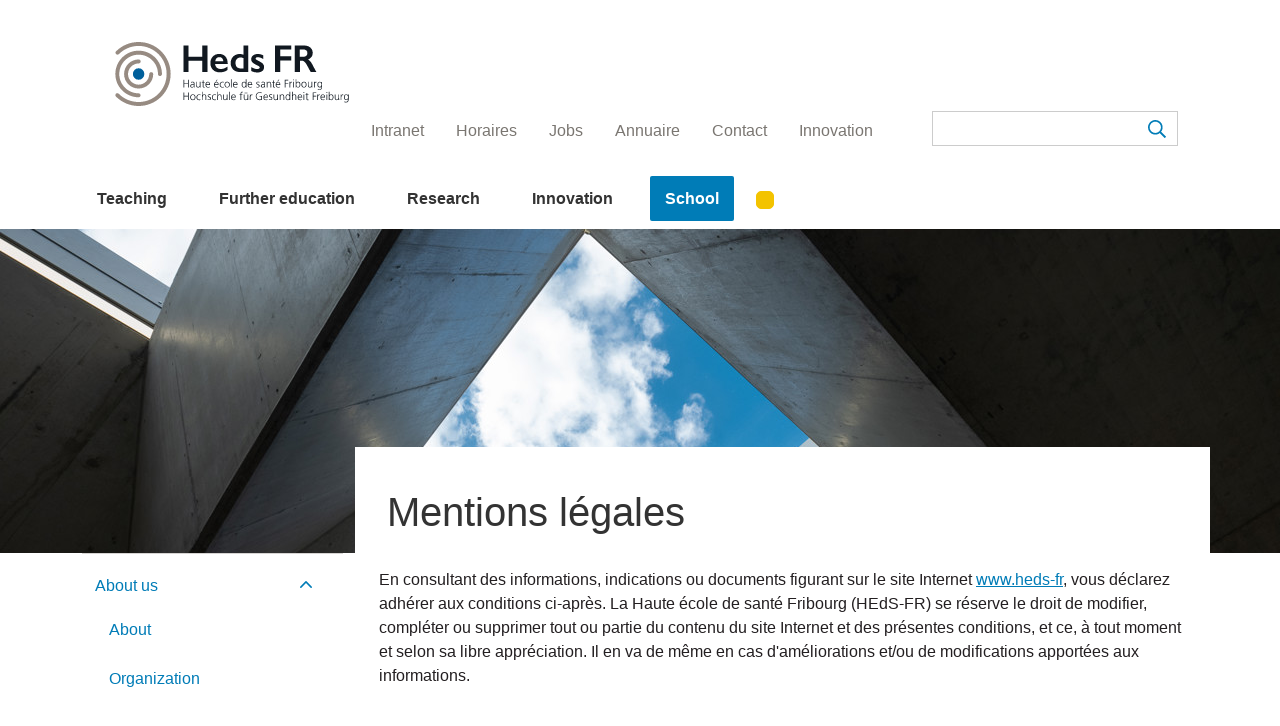

--- FILE ---
content_type: text/html; charset=utf-8
request_url: https://www.heds-fr.ch/en/school/about-us/legal-notice/
body_size: 12676
content:
<!doctype html>
<html lang="en-CH">
<head>
    <meta charset="utf-8">
    <meta name="viewport" content="width=device-width, initial-scale=1">
    <meta http-equiv="X-UA-Compatible" content="IE=edge,chrome=1">
    <!-- Google Tag Manager -->
    <script>(function(w,d,s,l,i){w[l]=w[l]||[];w[l].push({'gtm.start':
                new Date().getTime(),event:'gtm.js'});var f=d.getElementsByTagName(s)[0],
            j=d.createElement(s),dl=l!='dataLayer'?'&l='+l:'';j.async=true;j.src=
            'https://www.googletagmanager.com/gtm.js?id='+i+dl;f.parentNode.insertBefore(j,f);
        })(window,document,'script','dataLayer','GTM-57WJF9C');</script>
    <!-- End Google Tag Manager -->
    
<link rel="icon" type="image/png" sizes="96x96" href="/favicon-96x96.png" />
<link rel="icon" type="image/svg+xml" href="/favicon.svg" />
<link rel="shortcut icon" href="/favicon.ico" />
<link rel="apple-touch-icon" sizes="180x180" href="/apple-touch-icon.png" />
<link rel="manifest" href="/site.webmanifest">
<meta name="apple-mobile-web-app-title" content="HEdS-FR" />
<meta name="application-name" content="HEdS-FR">

    <title>Legal notice | HEDS</title>
    <meta name="description" content="">
    <meta name="robots" content="all">
    <meta property="og:type" content="website">
    <meta property="og:title" content="Legal notice - HEDS">
    <meta property="og:url" content="https://www.heds-fr.ch/en/school/about-us/legal-notice/">
    <meta property="og:description" content="">
    <meta property="og:site_name" content="HEDS">
    <link rel="stylesheet" href="/bundles/styles.css?v=HWaY9wwBX06m0wo1vW2sMiAlDAE" />
    <script async="" src="/scripts/lazysizes.min.js"></script>
    <script src="/bundles/scripts.js?v=q5oEg4exqj2whm8ET7S29EBw87s"></script>
    <script src="/App_Plugins/UmbracoForms/Assets/promise-polyfill/dist/polyfill.min.js?v=13.6.0" type="application/javascript"></script><script src="/App_Plugins/UmbracoForms/Assets/aspnet-client-validation/dist/aspnet-validation.min.js?v=13.6.0" type="application/javascript"></script>
    
</head>
<body class="min-vh-100 d-flex flex-column">
<!-- Google Tag Manager (noscript) -->
<noscript><iframe src="https://www.googletagmanager.com/ns.html?id=GTM-57WJF9C"
                  height="0" width="0" style="display:none;visibility:hidden"></iframe></noscript>
<!-- End Google Tag Manager (noscript) -->

<header class="header d-print-none">
    


    <div class="container-fluid container-lg">
        
<nav id="header-navigation" class="navbar navbar-expand-md flex-wrap flex-row">
    <a class="navbar-brand" href="/en/">
        <img id="site-logo" src="/images/Heds-FR_logo.svg" alt="" /></a>
    <button id="hamburger" class="hamburger hamburger--spin d-md-none d-block" type="button" data-bs-toggle="collapse" data-bs-target="#mainNavbar" aria-controls="mainNavbar" aria-expanded="false" aria-label="Toggle navigation">
        <span class="hamburger-caption">Menu</span>
        <span class="hamburger-box">
            <span class="hamburger-inner"></span>
        </span>
    </button>
    <div id="transparent-layer" style="display: none;"></div>
    <div class="collapse navbar-collapse mainNavbar" id="mainNavbar" style="display: none;">
        <div class="sticky-navigation-bar"></div>
        <div class="scroll">
            <ul id="main-mobile-navigation" class="navbar-nav me-auto d-md-none d-block">
                        <li class="nav-item dropdown">
            <a class="nav-link dropdown-toggle" href="/en/teaching/" id="3555"  data-bs-toggle="dropdown" aria-haspopup="true" aria-expanded="false">Teaching</a>
            <div class="dropdown-menu" aria-labelledby="3555">
                    <a class="dropdown-item" href="/en/teaching/nursing/" >Nursing</a>
                    <a class="dropdown-item" href="/en/teaching/osteopathy/" >Osteopathy</a>
                    <a class="dropdown-item" href="/en/teaching/supplementary-modules-and-health-maturity/" >Supplementary modules and health maturity</a>
            </div>
        </li>
        <li class="nav-item dropdown">
            <a class="nav-link dropdown-toggle" href="/en/further-education/" id="3556"  data-bs-toggle="dropdown" aria-haspopup="true" aria-expanded="false">Further education</a>
            <div class="dropdown-menu" aria-labelledby="3556">
                    <a class="dropdown-item" href="/en/further-education/presentation/" >Presentation</a>
                    <a class="dropdown-item" href="/en/further-education/about/" >About</a>
                    <a class="dropdown-item" href="/en/further-education/admission/" >Admission</a>
            </div>
        </li>
        <li class="nav-item dropdown">
            <a class="nav-link dropdown-toggle" href="/en/research/" id="3559"  data-bs-toggle="dropdown" aria-haspopup="true" aria-expanded="false">Research</a>
            <div class="dropdown-menu" aria-labelledby="3559">
                    <a class="dropdown-item" href="/en/research/presentation/" >Presentation</a>
                    <a class="dropdown-item" href="/en/research/research-areas/" >Research areas</a>
            </div>
        </li>
        <li class="nav-item dropdown">
            <a class="nav-link dropdown-toggle" href="/en/innovation/" id="3560"  data-bs-toggle="dropdown" aria-haspopup="true" aria-expanded="false">Innovation</a>
            <div class="dropdown-menu" aria-labelledby="3560">
                    <a class="dropdown-item" href="/en/innovation/eye-learn/" >EYE LEARN</a>
            </div>
        </li>
        <li class="nav-item dropdown active">
            <a class="nav-link dropdown-toggle" href="/en/school/" id="3561"  data-bs-toggle="dropdown" aria-haspopup="true" aria-expanded="false">School</a>
            <div class="dropdown-menu" aria-labelledby="3561">
                    <a class="dropdown-item active" href="/en/school/about-us/" >About us</a>
                    <a class="dropdown-item" href="/en/school/partners-and-links/" >Partners and links</a>
                    <a class="dropdown-item" href="/en/school/news/" >News</a>
                    <a class="dropdown-item" href="/en/school/agenda/" >Agenda</a>
                    <a class="dropdown-item" href="/en/school/simulated-practice-center/" >Simulated Practice Center</a>
                    <a class="dropdown-item" href="/en/school/students-life/" >Students life</a>
                    <a class="dropdown-item" href="/en/school/alumni/" >Alumni</a>
                    <a class="dropdown-item" href="/en/school/jobs/" >Jobs</a>
            </div>
        </li>
               <li class="nav-item HighlightMenuButton btn btn-tertiary">
        <a class="nav-link" 
           href="#"
           title=""></a>
    </li>

            </ul>

            <ul class="nav ms-auto top-navigation justify-content-center justify-content-md-start">
        <li class=" nav-item"><a class="nav-link" href="/en/intranet/" ><span>Intranet</span></a></li>
        <li class=" nav-item"><a class="nav-link" href="/en/horaires/" ><span>Horaires</span></a></li>
        <li class=" nav-item"><a class="nav-link" href="/en/jobs/" ><span>Jobs</span></a></li>
        <li class=" nav-item"><a class="nav-link" href="/en/annuaire/" ><span>Annuaire</span></a></li>
        <li class=" nav-item"><a class="nav-link" href="/en/contact/" ><span>Contact</span></a></li>
        <li class=" nav-item"><a class="nav-link" href="/en/innovation/" ><span>Innovation</span></a></li>
</ul>

            
<div id="search-box">
    <form action="https://www.heds-fr.ch/en/search-result/" method="get" onsubmit="return Teamweb.Init.addTooltipToPeopleSearch();" role="search">
        <input type="text" name="query" placeholder="" aria-label="" aria-describedby="button-search">
        <button type="submit"></button>
    </form>
</div>

            
<ul class="language-links" role="menu">
</ul>
        </div>
    </div>

    <ul id="main-desktop-navigation" class="navbar-nav me-auto d-none d-md-block">
                <li class="nav-item dropdown">
            <a class="nav-link dropdown-toggle" href="/en/teaching/" id="3555"  data-bs-toggle="dropdown" aria-haspopup="true" aria-expanded="false">Teaching</a>
            <div class="dropdown-menu" aria-labelledby="3555">
                    <a class="dropdown-item" href="/en/teaching/nursing/" >Nursing</a>
                    <a class="dropdown-item" href="/en/teaching/osteopathy/" >Osteopathy</a>
                    <a class="dropdown-item" href="/en/teaching/supplementary-modules-and-health-maturity/" >Supplementary modules and health maturity</a>
            </div>
        </li>
        <li class="nav-item dropdown">
            <a class="nav-link dropdown-toggle" href="/en/further-education/" id="3556"  data-bs-toggle="dropdown" aria-haspopup="true" aria-expanded="false">Further education</a>
            <div class="dropdown-menu" aria-labelledby="3556">
                    <a class="dropdown-item" href="/en/further-education/presentation/" >Presentation</a>
                    <a class="dropdown-item" href="/en/further-education/about/" >About</a>
                    <a class="dropdown-item" href="/en/further-education/admission/" >Admission</a>
            </div>
        </li>
        <li class="nav-item dropdown">
            <a class="nav-link dropdown-toggle" href="/en/research/" id="3559"  data-bs-toggle="dropdown" aria-haspopup="true" aria-expanded="false">Research</a>
            <div class="dropdown-menu" aria-labelledby="3559">
                    <a class="dropdown-item" href="/en/research/presentation/" >Presentation</a>
                    <a class="dropdown-item" href="/en/research/research-areas/" >Research areas</a>
            </div>
        </li>
        <li class="nav-item dropdown">
            <a class="nav-link dropdown-toggle" href="/en/innovation/" id="3560"  data-bs-toggle="dropdown" aria-haspopup="true" aria-expanded="false">Innovation</a>
            <div class="dropdown-menu" aria-labelledby="3560">
                    <a class="dropdown-item" href="/en/innovation/eye-learn/" >EYE LEARN</a>
            </div>
        </li>
        <li class="nav-item dropdown active">
            <a class="nav-link dropdown-toggle" href="/en/school/" id="3561"  data-bs-toggle="dropdown" aria-haspopup="true" aria-expanded="false">School</a>
            <div class="dropdown-menu" aria-labelledby="3561">
                    <a class="dropdown-item active" href="/en/school/about-us/" >About us</a>
                    <a class="dropdown-item" href="/en/school/partners-and-links/" >Partners and links</a>
                    <a class="dropdown-item" href="/en/school/news/" >News</a>
                    <a class="dropdown-item" href="/en/school/agenda/" >Agenda</a>
                    <a class="dropdown-item" href="/en/school/simulated-practice-center/" >Simulated Practice Center</a>
                    <a class="dropdown-item" href="/en/school/students-life/" >Students life</a>
                    <a class="dropdown-item" href="/en/school/alumni/" >Alumni</a>
                    <a class="dropdown-item" href="/en/school/jobs/" >Jobs</a>
            </div>
        </li>
               <li class="nav-item HighlightMenuButton btn btn-tertiary">
        <a class="nav-link" 
           href="#"
           title=""></a>
    </li>

    </ul>
</nav>

    </div>
</header>

<main class="content flex-grow-1">
    <article class="pl-withMenu">
    

    <section class="jumbotron jumbotron--basic-width position-relative d-flex flex-wrap align-items-stretch align-items-md-center">
        <img  class="lazyload regulate-position" data-srcset="/media/1841/stemutz_photo_heds_rapport_shoot3_high-dscf2914.jpg?rxy=0.5161911473218234,0.28806186563557273&amp;width=160&amp;height=51&amp;quality=90&amp;v=1db7c728f827890 160w,/media/1841/stemutz_photo_heds_rapport_shoot3_high-dscf2914.jpg?rxy=0.5161911473218234,0.28806186563557273&amp;width=320&amp;height=101&amp;quality=90&amp;v=1db7c728f827890 320w,/media/1841/stemutz_photo_heds_rapport_shoot3_high-dscf2914.jpg?rxy=0.5161911473218234,0.28806186563557273&amp;width=480&amp;height=152&amp;quality=90&amp;v=1db7c728f827890 480w,/media/1841/stemutz_photo_heds_rapport_shoot3_high-dscf2914.jpg?rxy=0.5161911473218234,0.28806186563557273&amp;width=640&amp;height=202&amp;quality=90&amp;v=1db7c728f827890 640w,/media/1841/stemutz_photo_heds_rapport_shoot3_high-dscf2914.jpg?rxy=0.5161911473218234,0.28806186563557273&amp;width=800&amp;height=253&amp;quality=90&amp;v=1db7c728f827890 800w,/media/1841/stemutz_photo_heds_rapport_shoot3_high-dscf2914.jpg?rxy=0.5161911473218234,0.28806186563557273&amp;width=960&amp;height=303&amp;quality=90&amp;v=1db7c728f827890 960w,/media/1841/stemutz_photo_heds_rapport_shoot3_high-dscf2914.jpg?rxy=0.5161911473218234,0.28806186563557273&amp;width=1120&amp;height=354&amp;quality=90&amp;v=1db7c728f827890 1120w,/media/1841/stemutz_photo_heds_rapport_shoot3_high-dscf2914.jpg?rxy=0.5161911473218234,0.28806186563557273&amp;width=1280&amp;height=404&amp;quality=90&amp;v=1db7c728f827890 1280w,/media/1841/stemutz_photo_heds_rapport_shoot3_high-dscf2914.jpg?rxy=0.5161911473218234,0.28806186563557273&amp;width=1440&amp;height=455&amp;quality=90&amp;v=1db7c728f827890 1440w,/media/1841/stemutz_photo_heds_rapport_shoot3_high-dscf2914.jpg?rxy=0.5161911473218234,0.28806186563557273&amp;width=1600&amp;height=505&amp;quality=90&amp;v=1db7c728f827890 1600w,/media/1841/stemutz_photo_heds_rapport_shoot3_high-dscf2914.jpg?rxy=0.5161911473218234,0.28806186563557273&amp;width=1760&amp;height=556&amp;quality=90&amp;v=1db7c728f827890 1760w,/media/1841/stemutz_photo_heds_rapport_shoot3_high-dscf2914.jpg?rxy=0.5161911473218234,0.28806186563557273&amp;width=1920&amp;height=606&amp;quality=90&amp;v=1db7c728f827890 1920w" data-sizes="auto" data-src="/media/1841/stemutz_photo_heds_rapport_shoot3_high-dscf2914.jpg?rxy=0.5161911473218234,0.28806186563557273&amp;width=1900&amp;height=600&amp;v=1db7c728f827890" />
    </section>

    <div class="d-md-none article-container-button has-image">
	<button class="mobile-title-button d-flex align-items-center justify-content-between" type="button" data-bs-toggle="collapse" data-bs-target="#side-navbar" aria-expanded="false" aria-controls="side-navbar">
		<div class="mobile-title-button-text">Legal notice</div>
	</button>
</div>
<div class="d-md-none collapse navbar-collapse" id="side-navbar">
	<nav>
    <ul class="nav flex-column">
                <li class="nav-item dropdown active show">
                    <a class="nav-link dropdown-toggle text-wrap" href="/en/school/about-us/" id="3568" data-bs-toggle="dropdown" aria-haspopup="true" aria-expanded="true">About us</a>
                    <div class="dropdown-menu show" aria-labelledby="3568">
                            <a class="dropdown-item text-wrap" href="/en/school/about-us/about/">About</a>
                            <a class="dropdown-item text-wrap" href="/en/school/about-us/organization/">Organization</a>
                            <a class="dropdown-item text-wrap" href="/en/school/about-us/nos-diplome-e-s/">Nos dipl&#xF4;m&#xE9;-e-s</a>
                    </div>
                </li>
                <li class="nav-item dropdown">
                    <a class="nav-link dropdown-toggle text-wrap" href="/en/school/partners-and-links/" id="3578" data-bs-toggle="dropdown" aria-haspopup="true" aria-expanded="true">Partners and links</a>
                    <div class="dropdown-menu" aria-labelledby="3578">
                            <a class="dropdown-item text-wrap" href="/en/school/partners-and-links/partners/">Partners</a>
                    </div>
                </li>
                <li class="nav-item">
                    <a class="nav-link" href="/en/school/news/">News</a>
                </li>
                <li class="nav-item">
                    <a class="nav-link" href="/en/school/agenda/">Agenda</a>
                </li>
                <li class="nav-item dropdown">
                    <a class="nav-link dropdown-toggle text-wrap" href="/en/school/campus-mozaik-st-justin/" id="3596" data-bs-toggle="dropdown" aria-haspopup="true" aria-expanded="true">Campus Moza&#xEF;k / St-Justin</a>
                    <div class="dropdown-menu" aria-labelledby="3596">
                            <a class="dropdown-item text-wrap" href="/en/school/campus-mozaik-st-justin/about/">About</a>
                            <a class="dropdown-item text-wrap" href="/en/school/campus-mozaik-st-justin/kindergarten/">Kindergarten</a>
                            <a class="dropdown-item text-wrap" href="/en/school/campus-mozaik-st-justin/cafeteria/">Cafeteria</a>
                    </div>
                </li>
                <li class="nav-item dropdown">
                    <a class="nav-link dropdown-toggle text-wrap" href="/en/school/simulated-practice-center/" id="3602" data-bs-toggle="dropdown" aria-haspopup="true" aria-expanded="true">Simulated Practice Center</a>
                    <div class="dropdown-menu" aria-labelledby="3602">
                            <a class="dropdown-item text-wrap" href="/en/school/simulated-practice-center/about/">About</a>
                            <a class="dropdown-item text-wrap" href="/en/school/simulated-practice-center/simulated-patients/">Simulated patients</a>
                    </div>
                </li>
                <li class="nav-item dropdown">
                    <a class="nav-link dropdown-toggle text-wrap" href="/en/school/students-life/" id="3609" data-bs-toggle="dropdown" aria-haspopup="true" aria-expanded="true">Students life</a>
                    <div class="dropdown-menu" aria-labelledby="3609">
                            <a class="dropdown-item text-wrap" href="/en/school/students-life/solidarity-fund/">Solidarity Fund</a>
                    </div>
                </li>
                <li class="nav-item">
                    <a class="nav-link" href="/en/school/alumni/">Alumni</a>
                </li>
                <li class="nav-item">
                    <a class="nav-link" href="/en/school/jobs/">Jobs</a>
                </li>
                <li class="nav-item">
                    <a class="nav-link" href="/en/school/developpement-durable/">D&#xE9;veloppement durable</a>
                </li>
    </ul>
</nav>
</div>

    <div class="container article-container has-image">
        <div class="row">
            <div class="d-none d-md-block col-md-3">
                <nav>
    <ul class="nav flex-column">
                <li class="nav-item dropdown active show">
                    <a class="nav-link dropdown-toggle text-wrap" href="/en/school/about-us/" id="3568" data-bs-toggle="dropdown" aria-haspopup="true" aria-expanded="true">About us</a>
                    <div class="dropdown-menu show" aria-labelledby="3568">
                            <a class="dropdown-item text-wrap" href="/en/school/about-us/about/">About</a>
                            <a class="dropdown-item text-wrap" href="/en/school/about-us/organization/">Organization</a>
                            <a class="dropdown-item text-wrap" href="/en/school/about-us/nos-diplome-e-s/">Nos dipl&#xF4;m&#xE9;-e-s</a>
                    </div>
                </li>
                <li class="nav-item dropdown">
                    <a class="nav-link dropdown-toggle text-wrap" href="/en/school/partners-and-links/" id="3578" data-bs-toggle="dropdown" aria-haspopup="true" aria-expanded="true">Partners and links</a>
                    <div class="dropdown-menu" aria-labelledby="3578">
                            <a class="dropdown-item text-wrap" href="/en/school/partners-and-links/partners/">Partners</a>
                    </div>
                </li>
                <li class="nav-item">
                    <a class="nav-link" href="/en/school/news/">News</a>
                </li>
                <li class="nav-item">
                    <a class="nav-link" href="/en/school/agenda/">Agenda</a>
                </li>
                <li class="nav-item dropdown">
                    <a class="nav-link dropdown-toggle text-wrap" href="/en/school/campus-mozaik-st-justin/" id="3596" data-bs-toggle="dropdown" aria-haspopup="true" aria-expanded="true">Campus Moza&#xEF;k / St-Justin</a>
                    <div class="dropdown-menu" aria-labelledby="3596">
                            <a class="dropdown-item text-wrap" href="/en/school/campus-mozaik-st-justin/about/">About</a>
                            <a class="dropdown-item text-wrap" href="/en/school/campus-mozaik-st-justin/kindergarten/">Kindergarten</a>
                            <a class="dropdown-item text-wrap" href="/en/school/campus-mozaik-st-justin/cafeteria/">Cafeteria</a>
                    </div>
                </li>
                <li class="nav-item dropdown">
                    <a class="nav-link dropdown-toggle text-wrap" href="/en/school/simulated-practice-center/" id="3602" data-bs-toggle="dropdown" aria-haspopup="true" aria-expanded="true">Simulated Practice Center</a>
                    <div class="dropdown-menu" aria-labelledby="3602">
                            <a class="dropdown-item text-wrap" href="/en/school/simulated-practice-center/about/">About</a>
                            <a class="dropdown-item text-wrap" href="/en/school/simulated-practice-center/simulated-patients/">Simulated patients</a>
                    </div>
                </li>
                <li class="nav-item dropdown">
                    <a class="nav-link dropdown-toggle text-wrap" href="/en/school/students-life/" id="3609" data-bs-toggle="dropdown" aria-haspopup="true" aria-expanded="true">Students life</a>
                    <div class="dropdown-menu" aria-labelledby="3609">
                            <a class="dropdown-item text-wrap" href="/en/school/students-life/solidarity-fund/">Solidarity Fund</a>
                    </div>
                </li>
                <li class="nav-item">
                    <a class="nav-link" href="/en/school/alumni/">Alumni</a>
                </li>
                <li class="nav-item">
                    <a class="nav-link" href="/en/school/jobs/">Jobs</a>
                </li>
                <li class="nav-item">
                    <a class="nav-link" href="/en/school/developpement-durable/">D&#xE9;veloppement durable</a>
                </li>
    </ul>
</nav>
            </div>
            <div class="col-md-9">
                

<header class="row">
    <div class="col bg-white">
        <h1>
Mentions l&#xE9;gales        </h1>
    </div>
</header>
                


    <div class="container-fluid grid-customization">
        <div class="row">
                <div class="col-lg-12">
                        <div class="row mb-3 ">
                                <div class="col-lg-12">



<div class="rich-text-editor">
    <p>En consultant des informations, indications ou documents figurant sur le site Internet <a rel="noopener" href="/fr/" target="_blank">www.heds-fr</a>, vous déclarez adhérer aux conditions ci-après. La Haute école de santé Fribourg (HEdS-FR) se réserve le droit de modifier, compléter ou supprimer tout ou partie du contenu du site Internet et des présentes conditions, et ce, à tout moment et selon sa libre appréciation. Il en va de même en cas d'améliorations et/ou de modifications apportées aux informations.</p>
<p> </p>
</div>




<div class="rich-text-editor">
    <h4>Exclusion de garantie</h4>
<p>Bien que la Haute école de gestion Fribourg s'emploie en toute bonne foi à garantir la fiabilité des informations contenues dans le site au moment de leur publication, la Haute école de santé Fribourg ne peut certifier ou attester formellement de manière explicite ou implicite (également vis-à-vis de tiers) l'exactitude, la fiabilité et l'exhaustivité des informations contenues dans le site www.heds-fr.ch.</p>
<p>Les opinions émises ou autres informations contenues dans le site internet www.heds-fr.ch peuvent être modifiées en tout temps sans avertissement préalable. La Haute école de santé Fribourg se dégage de toute responsabilité et ne garantit nullement que les fonctions disponibles sur le site www.heds-fr.ch ne soient jamais interrompues, ni l'absence de virus ou autres éléments dommageables dans le navigateur concerné.</p>
<p> </p>
</div>




<div class="rich-text-editor">
    <h4>Restriction de la responsabilité</h4>
<p>La Haute école de santé Fribourg se dégage de toute responsabilité (également en cas de faute) pour les dommages directs, indirects ou consécutifs pouvant résulter de l'accès aux éléments du site internet www.heds-fr.ch ou de leur utilisation, respectivement de l'impossibilité d'y accéder ou de les utiliser, ou encore résultant de la connexion à d'autres sites internet.</p>
<p> </p>
</div>




<div class="rich-text-editor">
    <h4>Liens vers d'autres sites internet</h4>
<p>Le site internet www.heds-fr.ch contient des liens vers des sites de tiers qui peuvent vous intéresser. En activant ces liens, vous quittez éventuellement le site www.heds-fr.ch, ou des fenêtres de sites tiers apparaissent dans l'environnement du site www.heds-fr.ch. La Haute école de santé Fribourg n'a aucun contrôle sur les sites internet de tiers liés au site www.heds-fr.ch et ne peut être en aucun cas tenue pour responsable du contenu et du fonctionnement de ces sites internet. Ceci vaut indépendamment du fait que vous quittiez l'environnement du site internet www.heds-fr.ch en activant un lien, ou que la présentation d'un site tiers apparaisse dans l'environnement du site www.heds-fr.ch, même lorsque dans ce cas le fournisseur des informations contenues dans ce site tiers n'apparaît pas clairement. Le risque ou le danger pouvant découler de la connexion avec des sites tiers ou de leur consultation est exclusivement affaire de l'utilisateur.</p>
<p> </p>
</div>




<div class="rich-text-editor">
    <h4>Droits d’auteur et des marques</h4>
<p>L’ensemble du contenu (textes, illustrations, graphiques, photographies, vidéos, etc.) du site Internet est protégé par le droit d’auteur et le droit des marques. Le contenu du site Internet est la propriété exclusive et totale de la Haute école de santé Fribourg ou celle des détenteurs ou détentrices expressément cités.</p>
<p>La Haute école de santé Fribourg fournit les informations contenues sur le site Internet à des fins exclusives d’usage privé et d’information.</p>
<p>Il est permis de télécharger, d’enregistrer, d’imprimer ou de reproduire de quelque autre manière certaines pages et/ou parties du site Internet, à condition de ne supprimer ni des mentions du droit d’auteur (copyright), ni d’autres désignations légalement protégées. La Haute école de santé Fribourg conserve tous les droits de propriété et d’utilisation et peut à tout moment révoquer cette autorisation.</p>
<p>La reproduction (partielle ou totale), la diffusion (électronique ou par d’autres moyens), la modification, la création de liens ou l’utilisation à des fins publiques ou commerciales des informations, quelles qu’elles soient, contenues sur le site Internet requièrent l’autorisation écrite préalable de la Haute école de santé Fribourg.</p>
<p> </p>
</div>




<div class="rich-text-editor">
    <h4>Protection des données</h4>
<p>Nous attachons une grande importance à la protection des données, y compris à la problématique <em>Privacy Shield US-CH</em>, et mettons en œuvre toutes les mesures nécessaires afin de respecter les différentes lois en matière de protection des données personnelles. En tant que visiteur du site Internet, vous décidez quelles données personnelles vous acceptez de nous révéler. Mais nous attirons votre attention sur le fait que, par votre visite sur notre site Internet, nous sommes automatiquement en possession d’informations qui nous permettent de déterminer comment nos visiteurs utilisent notre site Internet et quelles informations les intéressent particulièrement.</p>
<p>Par défaut, les données personnelles suivantes peuvent être collectées et traitées :</p>
<ul>
<li>données personnelles et de contact (nom, formule d’appel, adresse postale, adresse e-mail, numéro de téléphone) ;</li>
<li>adresse IP ;</li>
<li>données d’utilisation : pages consultées, durée de consultation ;</li>
<li>informations concernant les newsletters auxquelles l’utilisateur est abonné.</li>
</ul>
<p>Si vous vous enregistrez personnellement, demandez de la documentation ou autres prestations, nous avons besoin de vos informations personnelles, p. ex. votre nom et votre adresse. Dans la mesure où de telles prestations sont réalisées par des tiers, nous transmettons vos données aux prestataires de service et partenaires concernés, transmission que vous nous autorisez automatiquement en cliquant sur le bouton « accepter ». Sinon, nous traitons vos données personnelles de manière confidentielle et anonyme et ne les transmettons à des tiers que sous forme anonyme.</p>
<p>L’exploitation des données doit nous permettre d’adapter notre site Internet et nos propres offres de services aux besoins des utilisateurs. En outre, le traitement des données permet en particulier d’analyser le marché, de déterminer l’intérêt suscité par notre institution, d’en tirer ainsi des conclusions pour l’adapter aux besoins. Toute autre utilisation de vos données personnelles, en particulier la vente à des tiers, est expressément exclue.</p>
<p>Vous disposez des droits en lien avec la protection des données personnelles, notamment le droit d’information et le droit d’opposition concernant les données personnelles. Pour toute question relative aux données personnelles, vous pouvez nous contacter au moyen des contacts cité ci-dessous dans le chapitre « Général ».</p>
<p> </p>
</div>




<div class="rich-text-editor">
    <h4>Google Analytics et cookies</h4>
<p>Le site Internet utilise Google Analytics, un service d’analyse de site internet fourni par Google Inc. (« Google »). Google Analytics utilise des cookies, qui sont des fichiers texte placés sur votre ordinateur, pour aider le site Internet à analyser l’utilisation du site par ses utilisateurs et pour mieux vous identifier sur les systèmes de banques de données protégées. Les données générées par les cookies concernant votre utilisation du site (y compris votre adresse IP) seront transmises et stockées par Google sur des serveurs situés aux États-Unis. Google utilisera cette information dans le but d’évaluer votre utilisation du site, de compiler des rapports sur l’activité du site à destination de son éditeur et de fournir d’autres services relatifs à l’activité du site et à l’utilisation d’Internet.</p>
<p>Google est susceptible de communiquer ces données à des tiers en cas d’obligation légale ou lorsque ces tiers traitent ces données pour le compte de Google, y compris notamment l’éditeur de ce site. Google ne recoupera pas votre adresse IP avec toute autre donnée détenue par Google.</p>
<p>Vous pouvez accepter ou refuser les cookies. Lorsque votre navigateur Web accepte les cookies automatiquement, vous pouvez désactiver l’utilisation de cookies en sélectionnant les paramètres appropriés de votre navigateur ou configurer votre navigateur pour qu’il vous avertisse lorsque vous recevez un cookie ou pour refuser automatiquement ce type d’échange. Cependant, une telle désactivation ou un refus d’utiliser les cookies pourrait empêcher l’utilisation de certaines fonctionnalités de ce site ou d’autres sites Internet. En acceptant les présentes Mentions légales sur le site Internet, sans une telle désactivation, refus ou configuration, vous consentez expressément au traitement de vos données personnelles par Google dans les conditions.</p>
<p> </p>
</div>




<div class="rich-text-editor">
    <h4>Courrier électroniques</h4>
<p>Les messages électroniques de la Haute école de santé Fribourg ne vous sont envoyés que si vous le désirez. Si vous ne souhaitez plus les recevoir, vous pouvez à tout moment vous désabonner. N’oubliez pas que les données transmises non codées peuvent être lues ou modifiées par des tiers non autorisés.</p>
<p> </p>
</div>




<div class="rich-text-editor">
    <h4>Général</h4>
<p>Si vous avez des questions ou des commentaires sur nos informations légales ou sur la protection des données, veuillez nous contacter à l'adresse <span></span><a href="mailto:communication.heds@hefr.ch">communication.heds@hefr.ch</a></p>
</div>

                                </div>
                        </div>
                </div>
        </div>
    </div>



            </div>
        </div>
    </div>
</article>

</main>


<footer class="footer d-print-none">
    <div class="footer-container container">
        <div class="row footer-newsletter justify-content-center">
        <div class="col-auto">
            <p class="newsletter-title">Follow us</p>
        </div>
        <div class="social-btn-container col-12">
            <div class="row justify-content-center">
                    <div class="col-auto">
                        <a class="btn social-btn" href="https://www.linkedin.com/company/haute-%C3%A9cole-de-sant%C3%A9-fribourg-hochschule-f%C3%BCr-gesundheit-freiburg"  title="" style="background-color:#0077b5;" target="iflank">
                            LinkedIn
                        </a>
                    </div>
                    <div class="col-auto">
                        <a class="btn social-btn" href="https://www.instagram.com/heds_fribourg/"  title="Instagram" style="background-color:#d63122;" target="iflank">
                            Instagram
                        </a>
                    </div>
                    <div class="col-auto">
                        <a class="btn social-btn" href="https://www.facebook.com/hedsfr"  title="" style="background-color:#3b5998;" target="iflank">
                            Facebook
                        </a>
                    </div>
                    <div class="col-auto">
                        <a class="btn social-btn" href="https://www.heds-fr.ch/fr/ecole/newsletter/"  title="Newsletter" style="background-color:#f6a924;" target="iflank">
                            Newsletter
                        </a>
                    </div>
            </div>
        </div>
        <div class="col-12 separator">
            <hr />
        </div>
</div>

    <div class="row justify-content-center footer-second-menu">
        <div class="col-auto">
            <ul class="nav ms-auto">
                    <li class="active nav-item">
                        <a class="nav-link" href="/en/school/about-us/legal-notice/" >
                            <span>Legal notice</span>
                        </a>
                    </li>
            </ul>
        </div>
        <div class="col-12 separator">
            <hr/>
        </div>
    </div>

        
<div class="row justify-content-center footer-menu">
    <div class="col-auto">
        <nav class="main-footer-navigation row row-cols-2 row-cols-md-3 row-cols-lg-6 gx-3 gx-lg-5">
                <div class="main-footer-nav-container col flex-grow-1 d-flex flex-column">
                        <a class="main-footer-nav-link first-level" href="/en/teaching/" id="3555" >Teaching</a>
                            <a class="main-footer-nav-link second-level" href="/en/teaching/nursing/" >Nursing</a>
                            <a class="main-footer-nav-link second-level" href="/en/teaching/osteopathy/" >Osteopathy</a>
                            <a class="main-footer-nav-link second-level" href="/en/teaching/supplementary-modules-and-health-maturity/" >Supplementary modules and health maturity</a>
                </div>
                <div class="main-footer-nav-container col flex-grow-1 d-flex flex-column">
                        <a class="main-footer-nav-link first-level" href="/en/further-education/" id="3556" >Further education</a>
                            <a class="main-footer-nav-link second-level" href="/en/further-education/presentation/" >Presentation</a>
                            <a class="main-footer-nav-link second-level" href="/en/further-education/about/" >About</a>
                            <a class="main-footer-nav-link second-level" href="/en/further-education/admission/" >Admission</a>
                </div>
                <div class="main-footer-nav-container col flex-grow-1 d-flex flex-column">
                        <a class="main-footer-nav-link first-level" href="/en/research/" id="3559" >Research</a>
                            <a class="main-footer-nav-link second-level" href="/en/research/presentation/" >Presentation</a>
                            <a class="main-footer-nav-link second-level" href="/en/research/research-areas/" >Research areas</a>
                </div>
                <div class="main-footer-nav-container col flex-grow-1 d-flex flex-column">
                        <a class="main-footer-nav-link first-level" href="/en/innovation/" id="3560" >Innovation</a>
                            <a class="main-footer-nav-link second-level" href="/en/innovation/eye-learn/" >EYE LEARN</a>
                </div>
                <div class="main-footer-nav-container col flex-grow-1 d-flex flex-column">
                        <a class="main-footer-nav-link first-level" href="/en/school/" id="3561" >School</a>
                            <a class="main-footer-nav-link second-level" href="/en/school/about-us/" >About us</a>
                            <a class="main-footer-nav-link second-level" href="/en/school/partners-and-links/" >Partners and links</a>
                            <a class="main-footer-nav-link second-level" href="/en/school/news/" >News</a>
                            <a class="main-footer-nav-link second-level" href="/en/school/agenda/" >Agenda</a>
                            <a class="main-footer-nav-link second-level" href="/en/school/simulated-practice-center/" >Simulated Practice Center</a>
                            <a class="main-footer-nav-link second-level" href="/en/school/students-life/" >Students life</a>
                            <a class="main-footer-nav-link second-level" href="/en/school/alumni/" >Alumni</a>
                            <a class="main-footer-nav-link second-level" href="/en/school/jobs/" >Jobs</a>
                </div>
        </nav>
    </div>
    <div class="col-12 separator">
        <hr />
    </div>
</div>
        <div class="row justify-content-center justify-content-md-between footer-second-menu">
    <div class="col-12 col-md-10 col-lg-auto ms-0 ms-md-n3 ms-lg-0">
        <ul class="nav ms-auto top-navigation justify-content-center justify-content-md-start">
        <li class=" nav-item"><a class="nav-link" href="/en/intranet/" ><span>Intranet</span></a></li>
        <li class=" nav-item"><a class="nav-link" href="/en/horaires/" ><span>Horaires</span></a></li>
        <li class=" nav-item"><a class="nav-link" href="/en/jobs/" ><span>Jobs</span></a></li>
        <li class=" nav-item"><a class="nav-link" href="/en/annuaire/" ><span>Annuaire</span></a></li>
        <li class=" nav-item"><a class="nav-link" href="/en/contact/" ><span>Contact</span></a></li>
        <li class=" nav-item"><a class="nav-link" href="/en/innovation/" ><span>Innovation</span></a></li>
</ul>
    </div>
    <div class="col-7 col-md-2 col-lg-auto hes-so-logo">
        <?xml version="1.0" encoding="utf-8"?>
<svg version="1.1" id="Hesso" xmlns="http://www.w3.org/2000/svg" xmlns:xlink="http://www.w3.org/1999/xlink" x="0px" y="0px"
	 viewBox="0 0 150 40" xml:space="preserve">
<style type="text/css">
	.st0{fill:#000000;}
</style>
<g>
	<path class="st0" d="M114,21.6c1.9,0.6,6.2,2,6.2,6.7c0,1.8-0.7,3.8-2.7,5.3c-2.5,2-5.9,2.2-7.6,2.2c-2.6,0-4.7-0.4-6.5-1.1
		c-0.2-0.1-0.5-0.2-0.7-0.3l-0.2-0.4c0.2-1.7,0.2-2,0.3-3.8l0.5-0.1c0.9,0.6,3,2.2,6.6,2.2c3.8,0,5.1-2,5.1-3.4c0-2.1-2-2.7-5-3.6
		l-1.5-0.5c-2-0.6-6.2-1.9-6.2-6.5c0-4.6,4.3-6.9,9.6-6.9c3.5,0,6,0.9,6.9,1.3l0.2,0.3c-0.2,1.7-0.2,1.8-0.4,3.5l-0.4,0.2
		c-1.2-0.7-3-1.8-6.1-1.8c-0.7,0-1.3,0-2,0.2c-1.4,0.4-2.6,1.3-2.6,2.7c0,1.9,2,2.5,4.9,3.4L114,21.6z"/>
	<path class="st0" d="M142.6,23.4c0,0.9,0,3.9-1.1,6c-1.4,2.5-3.7,3-5.4,3c-1,0-2-0.2-2.8-0.6c-3.8-1.8-3.8-6.3-3.8-8.1
		c0-1.9,0.1-4.5,1.4-6.3c1.7-2.5,4.3-2.6,5.2-2.6c2.7,0,4.2,1.2,5.1,2.6C142.4,19.3,142.6,22.3,142.6,23.4z M147.8,23.2
		c-0.1-3.1-0.7-6.3-2.9-8.7c-2.1-2.2-5.3-3.2-8.5-3.2c-4.8,0-7.5,1.8-8.9,3.1c-3.2,3-3.3,7.4-3.3,9.1c0,1.5,0,6.1,3.3,9.1
		c1.5,1.5,4.2,3,8.5,3c3.3,0,6.1-0.8,8.2-2.7c1.6-1.5,2.6-3.2,3.1-5.4C147.7,26.3,147.8,24.8,147.8,23.2z"/>
	<path class="st0" d="M96.8,23.6c0,1.6-1.3,2.8-2.8,2.8s-2.8-1.3-2.8-2.8c0-1.6,1.3-2.8,2.8-2.8S96.8,22.1,96.8,23.6z"/>
</g>
<g>
	<path class="st0" d="M31.6,3.9c0,3.5-0.1,5.6-0.1,8.7c0,7.5,0.1,15,0.5,22.6l-0.2,0.3c-4,0-5,0-8.6,0.1L23,35.3
		c0.2-6.3,0.2-7.8,0.1-13.9c-1.9,0-3.8-0.1-5.7-0.1c-1.9,0-3.6,0-5.7,0.1c0,6.5,0.1,8.1,0.4,13.7l-0.2,0.3c-4.2,0-5,0-8.5,0.1
		l-0.2-0.3c0.1-3.8,0.2-6,0.2-10C3.3,14.2,3,8.7,2.8,4l0.3-0.3c4.1,0,4.9,0,8.5-0.1l0.2,0.3l-0.1,11.8c1.7,0,3.4,0,5,0
		c2.1,0,4.2,0,6.3-0.1c0-5.3,0-6.6-0.4-11.7L23,3.8c4,0,4.6,0,8.4-0.1L31.6,3.9z"/>
	<path class="st0" d="M44.8,20.8c0.1-1.4,0.5-3.3,2.3-4.3c0.6-0.4,1.2-0.5,1.9-0.5c1.6,0,2.5,0.8,3,1.6c0.7,1,0.7,2.1,0.7,3.1
		L44.8,20.8z M59.2,28.8c-1.8,0.9-4,1.9-7.4,1.9c-2.9,0-4.8-0.9-6-2.5c-0.7-0.9-0.9-1.8-1-2.7l15.4-0.3l0.3-0.3
		c0-2.2-0.1-4.4-0.8-6.7c-1.7-5.3-5.3-6.4-7-6.7c-1.2-0.3-2.3-0.4-3.4-0.4c-7.5,0-12.4,4.6-12.4,12.4c0,2.1,0.4,4.3,1.1,5.9
		c2.8,6.1,9.2,6.6,12.7,6.6c4,0,5.7-0.7,8.2-1.6l0.3-0.4l0.3-5.1L59.2,28.8z"/>
	<path class="st0" d="M79.3,20.8c2.6,0.9,6.3,2.2,6.3,7.2c0,0.3,0,0.6,0,1c-0.9,6.4-8,7-11.6,7c-3.5,0-5.5-0.7-7.8-1.5L65.9,34
		c0.2-2.2,0.2-2.7,0.3-5.1l0.4-0.2c0.7,0.5,1.1,0.9,1.9,1.3c1.8,0.9,3.7,1.3,5,1.3c2.7,0,3.8-1.2,3.8-2.3c0-1.6-2.1-2.3-3.4-2.7
		l-1.8-0.6c-2.2-0.8-6.2-2.2-6.2-7c0-1.8,0.7-3.1,1.3-3.9c2.5-3.4,7.1-3.5,9.5-3.5c3.1,0,5,0.5,7.3,1.1l0.2,0.3l-0.5,4.9l-0.4,0.1
		c-1.2-0.7-3-1.9-5.9-1.9c-3,0-3.3,1.5-3.3,2c0,1.3,1.3,1.7,2.9,2.3L79.3,20.8z"/>
</g>
</svg>

    </div>
</div>
    </div>
    <div class="footer-copyright">
        <div class="container">
            <div class="row">
                <div class="col text-center">
                    <small>© 2020 <a href="https://sinfo.hefr.ch/" target="_blank">Sinfo</a> - All rights reserved</small>
                </div>
            </div>
        </div>
    </div>
</footer>


<!-- Axeptio Iframe blocker -->
<script>
        var defaultText = "To see the iframe, please accept the cookie from";
        var youtubeText = "To see the video, please accept the Youtube cookie";
        var gmapsText = "To view the map, please accept the Google Maps cookie";
</script>
<script src="/bundles/axeptio/scripts.js?v=3JCdQ085XdzEd53UwCbehXWVA7g"></script>
<!-- End Axeptio Iframe blocker -->
</body>
<!-- Axeptio -->
<script>
    window.axeptioSettings = {
        clientId: "65a4f766f59e18a126756ed1",
        cookiesVersion: "hedsfr-en",
    };

    (function(d, s) {
        var t = d.getElementsByTagName(s)[0], e = d.createElement(s);
        e.async = true; e.src = "//static.axept.io/sdk.js";
        t.parentNode.insertBefore(e, t);
    })(document, "script");
</script>
<!-- End Axeptio -->
</html>

--- FILE ---
content_type: image/svg+xml
request_url: https://www.heds-fr.ch/images/Heds-FR_logo.svg
body_size: 15562
content:
<?xml version="1.0" encoding="utf-8"?>
<!-- Generator: Adobe Illustrator 19.0.0, SVG Export Plug-In . SVG Version: 6.00 Build 0)  -->
<svg version="1.2" baseProfile="tiny" id="Calque_1"
	 xmlns="http://www.w3.org/2000/svg" xmlns:xlink="http://www.w3.org/1999/xlink" x="0px" y="0px" viewBox="0 0 409 112.2"
	 xml:space="preserve">
<g>
	<g>
		<circle fill="#00609C" cx="40.8" cy="56.1" r="10.1"/>
	</g>
	<g>
		<g>
			<path fill="#978B82" d="M40.7,81.6C26.7,81.6,15.2,70.1,15.3,56c0.1-14.1,11.6-25.5,25.6-25.4c1.9,0,3.5,1.6,3.5,3.5
				c0,1.9-1.6,3.5-3.5,3.5c-10.2,0-18.6,8.3-18.7,18.5c0,10.2,8.3,18.6,18.5,18.7c10.2,0,18.6-8.3,18.7-18.5c0-1.9,1.6-3.5,3.5-3.5
				c1.9,0,3.5,1.6,3.5,3.5C66.3,70.3,54.8,81.7,40.7,81.6z"/>
		</g>
	</g>
	<g>
		<g>
			<path fill="#978B82" d="M40.7,96.9C18.2,96.8-0.1,78.4,0,55.9c0.1-22.5,18.5-40.8,41-40.7c22.5,0.1,40.8,18.5,40.7,41
				c0,1.9-1.6,3.5-3.5,3.5c-1.9,0-3.5-1.6-3.5-3.5c0.1-18.7-15.1-33.9-33.7-34C22.3,22.1,7,37.3,6.9,56S22,89.9,40.7,90
				c1.9,0,3.5,1.6,3.5,3.5C44.1,95.4,42.6,96.9,40.7,96.9z"/>
		</g>
	</g>
	<g>
		<g>
			<path fill="#978B82" d="M40.6,112.2c-15-0.1-29-6-39.6-16.6c-1.4-1.4-1.3-3.6,0-4.9c1.4-1.4,3.6-1.3,4.9,0
				c9.2,9.3,21.6,14.5,34.7,14.5s25.5-5,34.8-14.3c19.2-19.1,19.4-50.3,0.3-69.5C66.5,12.2,54.2,7,41,6.9S15.5,12,6.2,21.2
				c-1.4,1.4-3.6,1.3-4.9,0c-1.4-1.4-1.3-3.6,0-4.9C12,5.7,26.1-0.1,41.1,0s29,6,39.6,16.6c21.8,22,21.6,57.5-0.3,79.3
				C69.7,106.5,55.6,112.2,40.6,112.2z"/>
		</g>
	</g>
</g>
<g>
	<g>
		<path fill="#111820" d="M128.3,6.2v19.5h24.1V6.2h9v46.4h-9V33h-24.1v19.6h-9V6.2H128.3z"/>
		<path fill="#111820" d="M182.1,21c4.6,0,8.2,1.5,10.8,4.4c2.7,2.9,4,7,4,12.1v1.2h-22c0.3,2.8,1.4,4.9,3.1,6.4
			c1.7,1.5,4.1,2.2,7.2,2.2c1.9,0,3.8-0.3,5.6-1c1.8-0.7,3.7-1.7,5.6-3.1v6.1c-3.6,2.6-8,3.9-13.2,3.9c-4.9,0-8.9-1.5-12-4.4
			c-3.1-2.9-4.6-6.9-4.6-11.8c0-4.7,1.4-8.6,4.3-11.6S177.5,21,182.1,21z M189.3,33.7c-0.2-2.3-0.9-4-2.1-5.3
			c-1.2-1.3-2.7-1.9-4.7-1.9c-2.1,0-3.7,0.6-5,1.8c-1.3,1.2-2,3-2.4,5.4H189.3z"/>
		<path fill="#111820" d="M224.7,22.3V6.2h8.1v46.4h-14.3c-5,0-8.9-1.4-11.9-4.3c-3-2.9-4.5-6.8-4.5-11.7c0-2.9,0.7-5.6,2.1-8
			c1.4-2.4,3.3-4.3,5.7-5.6c2.4-1.4,5-2,7.9-2C220,21,222.3,21.4,224.7,22.3z M220.5,46.4h4.3v-18c-1.7-0.9-3.4-1.3-5.2-1.3
			c-2.7,0-4.9,0.9-6.5,2.6c-1.6,1.7-2.4,3.9-2.4,6.7C210.5,43,213.8,46.4,220.5,46.4z"/>
		<path fill="#111820" d="M249.8,21c1.7,0,3.3,0.2,4.8,0.6c1.5,0.4,3.1,1,4.8,1.8v6.5c-1.5-1-3.2-1.8-5-2.4
			c-1.8-0.6-3.4-0.9-4.7-0.9c-1.2,0-2.1,0.2-2.8,0.7c-0.7,0.4-1,1.1-1,1.9c0,0.5,0.3,0.9,0.8,1.4c0.6,0.5,2.1,1.3,4.5,2.6
			c3.5,1.8,6,3.4,7.5,5c1.4,1.5,2.1,3.3,2.1,5.5c0,3-1,5.3-3.1,7.1c-2.1,1.7-4.9,2.6-8.4,2.6c-2.2,0-4.3-0.2-6.2-0.7
			c-1.9-0.5-3.5-1.1-4.8-1.8v-6.8c4,2.2,7.3,3.3,10.1,3.3c1.4,0,2.5-0.2,3.4-0.7c0.9-0.5,1.3-1.2,1.3-2c0-0.5-0.2-0.9-0.5-1.3
			s-0.8-0.8-1.4-1.2c-0.6-0.4-2.6-1.4-5.8-3c-2.5-1.2-4.3-2.5-5.5-3.9c-1.2-1.4-1.8-3.1-1.8-5c0-2.7,1.1-4.9,3.2-6.6
			C243.5,21.8,246.3,21,249.8,21z"/>
		<path fill="#111820" d="M308.3,6.2v7H289v12h19.3v7.1H289v20.3h-9V6.2H308.3z"/>
		<path fill="#111820" d="M331.2,6.2c4.4,0,7.9,1.2,10.7,3.6c2.7,2.4,4.1,5.6,4.1,9.4c0,2.6-0.7,4.9-2,6.9c-1.4,2-3.4,3.5-6.1,4.6
			c1.5,0.8,2.8,1.9,4,3.3c1.2,1.4,2.6,3.7,4.3,6.9c2.8,5.6,4.9,9.5,6.3,11.6h-10c-0.7-1-1.6-2.6-2.8-4.9c-2.6-4.9-4.5-8.3-5.6-10
			c-1.2-1.7-2.3-2.9-3.5-3.7c-1.1-0.7-2.4-1.1-3.8-1.1h-3.3v19.6h-9V6.2H331.2z M329.2,26c2.3,0,4.2-0.6,5.5-1.8
			c1.3-1.2,2-2.8,2-4.8c0-2.1-0.7-3.7-2-4.8c-1.3-1.1-3.2-1.6-5.7-1.6h-5.6V26H329.2z"/>
		<path fill="#111820" d="M119.4,66.2h1.3v6h6.8v-6h1.3v13.5h-1.3v-6.3h-6.8v6.3h-1.3V66.2z"/>
		<path fill="#111820" d="M137.7,78.1L137.7,78.1c-0.6,1.2-1.9,1.8-3.2,1.8c-2.8,0-3.2-1.9-3.2-2.8c0-3.3,3.5-3.4,6.1-3.4h0.2v-0.5
			c0-1.7-0.6-2.5-2.2-2.5c-1,0-2,0.2-2.9,0.8v-1.2c0.8-0.4,2-0.7,2.9-0.7c2.4,0,3.4,1.1,3.4,3.7v4.3c0,0.8,0,1.4,0.1,2.1h-1.2V78.1z
			 M137.6,74.7h-0.3c-2.1,0-4.6,0.2-4.6,2.4c0,1.3,0.9,1.8,2,1.8c2.9,0,2.9-2.5,2.9-3.5V74.7z"/>
		<path fill="#111820" d="M149.4,77.4c0,0.8,0,1.5,0.1,2.3h-1.2v-1.8h0c-0.4,0.9-1.1,2-3.2,2c-2.4,0-3.4-1.6-3.4-3.8v-6.3h1.2v6
			c0,1.8,0.7,3,2.3,3c2.2,0,2.9-1.9,2.9-3.6v-5.4h1.2V77.4z"/>
		<path fill="#111820" d="M156.6,70.9h-2.2v6.4c0,0.9,0.3,1.6,1.3,1.6c0.5,0,0.8-0.1,1.1-0.2l0.1,1c-0.3,0.1-0.9,0.3-1.5,0.3
			c-2.2,0-2.2-1.5-2.2-3.3v-5.7h-1.9v-1h1.9v-2.4l1.2-0.4v2.8h2.2V70.9z"/>
		<path fill="#111820" d="M165.4,79.4c-0.8,0.3-1.9,0.5-2.9,0.5c-3.3,0-4.5-2.2-4.5-5.1c0-3,1.7-5.1,4.1-5.1c2.8,0,3.9,2.2,3.9,4.9
			v0.6h-6.7c0,2.1,1.1,3.8,3.2,3.8c0.9,0,2.2-0.4,2.8-0.7V79.4z M164.8,74.1c0-1.7-0.7-3.4-2.5-3.4c-1.8,0-2.9,1.8-2.9,3.4H164.8z"
			/>
		<path fill="#111820" d="M180.4,79.4c-0.8,0.3-1.9,0.5-2.9,0.5c-3.3,0-4.5-2.2-4.5-5.1c0-3,1.7-5.1,4.1-5.1c2.8,0,3.9,2.2,3.9,4.9
			v0.6h-6.7c0,2.1,1.1,3.8,3.2,3.8c0.9,0,2.2-0.4,2.8-0.7V79.4z M179.8,74.1c0-1.7-0.7-3.4-2.5-3.4c-1.8,0-2.9,1.8-2.9,3.4H179.8z
			 M177.8,66.1h1.5l-2.4,2.8H176L177.8,66.1z"/>
		<path fill="#111820" d="M190,71.2c-0.7-0.3-1.4-0.5-2.1-0.5c-2.4,0-3.7,1.7-3.7,4.1c0,2.2,1.3,4.1,3.6,4.1c0.8,0,1.5-0.2,2.2-0.4
			l0.1,1.1c-0.8,0.3-1.6,0.3-2.5,0.3c-3.2,0-4.7-2.4-4.7-5.1c0-3,1.9-5.1,4.9-5.1c1.2,0,2,0.3,2.4,0.4L190,71.2z"/>
		<path fill="#111820" d="M196,69.6c3.2,0,4.6,2.5,4.6,5.1c0,2.7-1.4,5.1-4.6,5.1c-3.2,0-4.6-2.5-4.6-5.1
			C191.5,72.1,192.9,69.6,196,69.6z M196,78.9c2.1,0,3.3-1.8,3.3-4.1c0-2.3-1.1-4.1-3.3-4.1c-2.1,0-3.3,1.8-3.3,4.1
			C192.8,77,193.9,78.9,196,78.9z"/>
		<path fill="#111820" d="M202.7,65.2h1.2v14.5h-1.2V65.2z"/>
		<path fill="#111820" d="M213.6,79.4c-0.8,0.3-1.9,0.5-2.9,0.5c-3.3,0-4.5-2.2-4.5-5.1c0-3,1.7-5.1,4.1-5.1c2.8,0,3.9,2.2,3.9,4.9
			v0.6h-6.7c0,2.1,1.1,3.8,3.2,3.8c0.9,0,2.2-0.4,2.8-0.7V79.4z M213,74.1c0-1.7-0.7-3.4-2.5-3.4c-1.8,0-2.9,1.8-2.9,3.4H213z"/>
		<path fill="#111820" d="M229.8,79.7h-1.2v-1.6h0c-0.7,1.3-1.7,1.8-3.1,1.8c-2.7,0-4-2.2-4-5.1c0-3,1.2-5.1,4-5.1
			c1.9,0,2.9,1.4,3.1,1.9h0v-6.3h1.2V79.7z M225.6,78.9c2.2,0,2.9-2.3,2.9-4.1c0-1.8-0.8-4.1-2.9-4.1c-2.3,0-2.9,2.2-2.9,4.1
			C222.7,76.7,223.3,78.9,225.6,78.9z"/>
		<path fill="#111820" d="M239.3,79.4c-0.8,0.3-1.9,0.5-2.9,0.5c-3.3,0-4.5-2.2-4.5-5.1c0-3,1.7-5.1,4.1-5.1c2.8,0,3.9,2.2,3.9,4.9
			v0.6h-6.7c0,2.1,1.1,3.8,3.2,3.8c0.9,0,2.2-0.4,2.8-0.7V79.4z M238.7,74.1c0-1.7-0.7-3.4-2.5-3.4c-1.8,0-2.9,1.8-2.9,3.4H238.7z"
			/>
		<path fill="#111820" d="M246.9,78.3c0.7,0.4,1.6,0.6,2.6,0.6c1.2,0,2.2-0.6,2.2-1.8c0-2.3-4.7-2-4.7-4.8c0-1.9,1.6-2.7,3.2-2.7
			c0.5,0,1.6,0.1,2.4,0.4l-0.1,1.1c-0.6-0.3-1.5-0.5-2.2-0.5c-1.3,0-2.1,0.4-2.1,1.6c0,1.8,4.8,1.6,4.8,4.8c0,2.1-1.9,2.8-3.4,2.8
			c-0.9,0-1.9-0.1-2.8-0.5L246.9,78.3z"/>
		<path fill="#111820" d="M261.4,78.1L261.4,78.1c-0.6,1.2-1.9,1.8-3.2,1.8c-2.8,0-3.2-1.9-3.2-2.8c0-3.3,3.5-3.4,6.1-3.4h0.2v-0.5
			c0-1.7-0.6-2.5-2.2-2.5c-1,0-2,0.2-2.9,0.8v-1.2c0.8-0.4,2-0.7,2.9-0.7c2.4,0,3.4,1.1,3.4,3.7v4.3c0,0.8,0,1.4,0.1,2.1h-1.2V78.1z
			 M261.3,74.7h-0.3c-2.1,0-4.6,0.2-4.6,2.4c0,1.3,0.9,1.8,2,1.8c2.9,0,2.9-2.5,2.9-3.5V74.7z"/>
		<path fill="#111820" d="M265.4,72.2c0-0.8,0-1.5-0.1-2.3h1.2v1.8h0c0.4-0.9,1.1-2,3.2-2c2.4,0,3.4,1.6,3.4,3.8v6.3h-1.2v-6
			c0-1.9-0.7-3-2.3-3c-2.2,0-2.9,1.9-2.9,3.6v5.4h-1.2V72.2z"/>
		<path fill="#111820" d="M279.8,70.9h-2.2v6.4c0,0.9,0.3,1.6,1.3,1.6c0.5,0,0.8-0.1,1.1-0.2l0.1,1c-0.3,0.1-0.9,0.3-1.5,0.3
			c-2.2,0-2.2-1.5-2.2-3.3v-5.7h-1.9v-1h1.9v-2.4l1.2-0.4v2.8h2.2V70.9z"/>
		<path fill="#111820" d="M288.5,79.4c-0.8,0.3-1.9,0.5-2.9,0.5c-3.3,0-4.5-2.2-4.5-5.1c0-3,1.7-5.1,4.1-5.1c2.8,0,3.9,2.2,3.9,4.9
			v0.6h-6.7c0,2.1,1.1,3.8,3.2,3.8c0.9,0,2.2-0.4,2.8-0.7V79.4z M287.9,74.1c0-1.7-0.7-3.4-2.5-3.4c-1.8,0-2.9,1.8-2.9,3.4H287.9z
			 M285.9,66.1h1.5l-2.4,2.8h-0.9L285.9,66.1z"/>
		<path fill="#111820" d="M296.9,66.2h6.4v1.2h-5.1v4.8h4.8v1.2h-4.8v6.3h-1.3V66.2z"/>
		<path fill="#111820" d="M305.5,72.1c0-1.1,0-1.5-0.1-2.2h1.2v1.9h0c0.4-1.1,1.3-2.1,2.5-2.1c0.3,0,0.6,0.1,0.8,0.1V71
			c-0.3-0.1-0.6-0.1-0.9-0.1c-1.9,0-2.4,2.2-2.4,3.9v4.9h-1.2V72.1z"/>
		<path fill="#111820" d="M313.1,67.2h-1.2v-1.6h1.2V67.2z M311.9,69.9h1.2v9.8h-1.2V69.9z"/>
		<path fill="#111820" d="M316.1,65.2h1.2v6.3h0c0.2-0.5,1.1-1.9,3.1-1.9c2.9,0,4,2.2,4,5.1c0,2.9-1.3,5.1-4,5.1
			c-1.4,0-2.4-0.5-3.1-1.8h0v1.6h-1.2V65.2z M320.2,70.7c-2.2,0-2.9,2.3-2.9,4.1c0,1.8,0.8,4.1,2.9,4.1c2.3,0,2.9-2.2,2.9-4.1
			C323.1,72.9,322.5,70.7,320.2,70.7z"/>
		<path fill="#111820" d="M330.7,69.6c3.2,0,4.6,2.5,4.6,5.1c0,2.7-1.4,5.1-4.6,5.1s-4.6-2.5-4.6-5.1
			C326.1,72.1,327.5,69.6,330.7,69.6z M330.7,78.9c2.1,0,3.3-1.8,3.3-4.1c0-2.3-1.1-4.1-3.3-4.1c-2.1,0-3.3,1.8-3.3,4.1
			C327.5,77,328.6,78.9,330.7,78.9z"/>
		<path fill="#111820" d="M345.3,77.4c0,0.8,0,1.5,0.1,2.3h-1.2v-1.8h0c-0.4,0.9-1.1,2-3.2,2c-2.4,0-3.4-1.6-3.4-3.8v-6.3h1.2v6
			c0,1.8,0.7,3,2.3,3c2.2,0,2.9-1.9,2.9-3.6v-5.4h1.2V77.4z"/>
		<path fill="#111820" d="M348.3,72.1c0-1.1,0-1.5-0.1-2.2h1.2v1.9h0c0.4-1.1,1.3-2.1,2.5-2.1c0.3,0,0.6,0.1,0.8,0.1V71
			c-0.3-0.1-0.6-0.1-0.9-0.1c-1.9,0-2.4,2.2-2.4,3.9v4.9h-1.2V72.1z"/>
		<path fill="#111820" d="M362.5,78.9c0,2.7-1.2,5-4.6,5c-1.3,0-2.5-0.4-3-0.5l0.1-1.2c0.8,0.4,1.8,0.7,2.9,0.7c3.1,0,3.4-2.3,3.4-5
			h0c-0.7,1.4-1.7,1.9-3,1.9c-3.1,0-4.1-2.7-4.1-4.9c0-3,1.2-5.1,4-5.1c1.3,0,2.2,0.2,3.1,1.3h0v-1.1h1.2V78.9z M358.3,78.6
			c2.2,0,3-2.1,3-3.9c0-2.4-0.7-4.1-2.9-4.1c-2.3,0-2.9,2.2-2.9,4.1C355.5,76.7,356.2,78.6,358.3,78.6z"/>
		<path fill="#111820" d="M119.4,88.4h1.3v6h6.8v-6h1.3v13.5h-1.3v-6.3h-6.8v6.3h-1.3V88.4z"/>
		<path fill="#111820" d="M135.9,91.8c3.2,0,4.6,2.5,4.6,5.1c0,2.7-1.4,5.1-4.6,5.1c-3.2,0-4.6-2.5-4.6-5.1
			C131.3,94.2,132.7,91.8,135.9,91.8z M135.9,101c2.1,0,3.3-1.8,3.3-4.1c0-2.3-1.1-4.1-3.3-4.1c-2.1,0-3.3,1.8-3.3,4.1
			C132.6,99.2,133.8,101,135.9,101z"/>
		<path fill="#111820" d="M149.2,93.3c-0.7-0.3-1.4-0.5-2.1-0.5c-2.4,0-3.7,1.7-3.7,4.1c0,2.2,1.3,4.1,3.6,4.1
			c0.8,0,1.5-0.2,2.2-0.4l0.1,1.1c-0.8,0.3-1.6,0.3-2.5,0.3c-3.2,0-4.7-2.4-4.7-5.1c0-3,1.9-5.1,4.9-5.1c1.2,0,2,0.3,2.4,0.4
			L149.2,93.3z"/>
		<path fill="#111820" d="M151.7,87.4h1.2v6.3h0c0.5-1.1,1.6-1.9,3.1-1.9c2.6,0,3.4,1.8,3.4,4.2v5.9h-1.2V96c0-1.7-0.3-3.2-2.3-3.2
			c-2.2,0-2.9,2-2.9,3.8v5.3h-1.2V87.4z"/>
		<path fill="#111820" d="M161.7,100.4c0.7,0.4,1.6,0.6,2.6,0.6c1.2,0,2.2-0.6,2.2-1.8c0-2.3-4.7-2-4.7-4.8c0-1.9,1.6-2.7,3.2-2.7
			c0.5,0,1.6,0.1,2.4,0.4l-0.1,1.1c-0.6-0.3-1.5-0.5-2.2-0.5c-1.3,0-2.1,0.4-2.1,1.6c0,1.8,4.8,1.6,4.8,4.8c0,2.1-1.9,2.8-3.4,2.8
			c-0.9,0-1.9-0.1-2.8-0.5L161.7,100.4z"/>
		<path fill="#111820" d="M176.3,93.3c-0.7-0.3-1.4-0.5-2.1-0.5c-2.4,0-3.7,1.7-3.7,4.1c0,2.2,1.3,4.1,3.6,4.1
			c0.8,0,1.5-0.2,2.2-0.4l0.1,1.1c-0.8,0.3-1.6,0.3-2.5,0.3c-3.2,0-4.7-2.4-4.7-5.1c0-3,1.9-5.1,4.9-5.1c1.2,0,2,0.3,2.4,0.4
			L176.3,93.3z"/>
		<path fill="#111820" d="M178.5,87.4h1.2v6.3h0c0.5-1.1,1.6-1.9,3.1-1.9c2.6,0,3.4,1.8,3.4,4.2v5.9H185V96c0-1.7-0.3-3.2-2.3-3.2
			c-2.2,0-2.9,2-2.9,3.8v5.3h-1.2V87.4z"/>
		<path fill="#111820" d="M196.5,99.5c0,0.8,0,1.5,0.1,2.3h-1.2v-1.8h0c-0.4,0.9-1.1,2-3.2,2c-2.4,0-3.4-1.6-3.4-3.8V92h1.2v6
			c0,1.8,0.7,3,2.3,3c2.2,0,2.9-1.9,2.9-3.6V92h1.2V99.5z"/>
		<path fill="#111820" d="M199.5,87.4h1.2v14.5h-1.2V87.4z"/>
		<path fill="#111820" d="M210.4,101.5c-0.8,0.3-1.9,0.5-2.9,0.5c-3.3,0-4.5-2.2-4.5-5.1c0-3,1.7-5.1,4.1-5.1c2.8,0,3.9,2.2,3.9,4.9
			v0.6h-6.7c0,2.1,1.1,3.8,3.2,3.8c0.9,0,2.2-0.4,2.8-0.7V101.5z M209.8,96.2c0-1.7-0.7-3.4-2.5-3.4c-1.8,0-2.9,1.8-2.9,3.4H209.8z"
			/>
		<path fill="#111820" d="M219.6,93h-2v-1h2v-0.7c0-2.1,0.1-4.1,2.6-4.1c0.4,0,0.9,0.1,1.1,0.2l-0.1,1.1c-0.3-0.1-0.6-0.2-1-0.2
			c-1.7,0-1.5,1.8-1.5,3V92h2.2v1h-2.2v8.8h-1.2V93z"/>
		<path fill="#111820" d="M232.9,99.5c0,0.8,0,1.5,0.1,2.3h-1.2v-1.8h0c-0.4,0.9-1.1,2-3.2,2c-2.4,0-3.4-1.6-3.4-3.8V92h1.2v6
			c0,1.8,0.7,3,2.3,3c2.2,0,2.9-1.9,2.9-3.6V92h1.2V99.5z M226.7,88.7h1.4v1.6h-1.4V88.7z M230,88.7h1.4v1.6H230V88.7z"/>
		<path fill="#111820" d="M235.9,94.2c0-1.1,0-1.5-0.1-2.2h1.2v1.9h0c0.4-1.1,1.3-2.1,2.5-2.1c0.3,0,0.6,0.1,0.8,0.1v1.3
			c-0.3-0.1-0.6-0.1-0.9-0.1c-1.9,0-2.4,2.2-2.4,3.9v4.9h-1.2V94.2z"/>
		<path fill="#111820" d="M255.8,95.7h-3.1v-1.2h4.5v6.7c-1.4,0.6-2.7,0.8-4.2,0.8c-4.2,0-6.8-2.8-6.8-7c0-4.1,2.6-7,6.8-7
			c1,0,2.7,0.2,3.6,0.6l-0.2,1.2c-1-0.6-2.3-0.7-3.5-0.7c-3.5,0-5.5,2.5-5.5,5.8c0,3.4,1.9,5.8,5.5,5.8c0.8,0,2.2-0.1,2.9-0.5V95.7z
			"/>
		<path fill="#111820" d="M266.9,101.5c-0.8,0.3-1.9,0.5-2.9,0.5c-3.3,0-4.5-2.2-4.5-5.1c0-3,1.7-5.1,4.1-5.1c2.8,0,3.9,2.2,3.9,4.9
			v0.6h-6.7c0,2.1,1.1,3.8,3.2,3.8c0.9,0,2.2-0.4,2.8-0.7V101.5z M266.3,96.2c0-1.7-0.7-3.4-2.5-3.4c-1.8,0-2.9,1.8-2.9,3.4H266.3z"
			/>
		<path fill="#111820" d="M269.2,100.4c0.7,0.4,1.6,0.6,2.6,0.6c1.2,0,2.2-0.6,2.2-1.8c0-2.3-4.7-2-4.7-4.8c0-1.9,1.6-2.7,3.2-2.7
			c0.5,0,1.6,0.1,2.4,0.4l-0.1,1.1c-0.6-0.3-1.5-0.5-2.2-0.5c-1.3,0-2.1,0.4-2.1,1.6c0,1.8,4.8,1.6,4.8,4.8c0,2.1-1.9,2.8-3.4,2.8
			c-0.9,0-1.9-0.1-2.8-0.5L269.2,100.4z"/>
		<path fill="#111820" d="M285.1,99.5c0,0.8,0,1.5,0.1,2.3H284v-1.8h0c-0.4,0.9-1.1,2-3.2,2c-2.4,0-3.4-1.6-3.4-3.8V92h1.2v6
			c0,1.8,0.7,3,2.3,3c2.2,0,2.9-1.9,2.9-3.6V92h1.2V99.5z"/>
		<path fill="#111820" d="M288.2,94.3c0-0.8,0-1.5-0.1-2.3h1.2v1.8h0c0.4-0.9,1.1-2,3.2-2c2.4,0,3.4,1.6,3.4,3.8v6.3h-1.2v-6
			c0-1.9-0.7-3-2.3-3c-2.2,0-2.9,1.9-2.9,3.6v5.4h-1.2V94.3z"/>
		<path fill="#111820" d="M306.7,101.8h-1.2v-1.6h0c-0.7,1.3-1.7,1.8-3.1,1.8c-2.7,0-4-2.2-4-5.1c0-3,1.2-5.1,4-5.1
			c1.9,0,2.9,1.4,3.1,1.9h0v-6.3h1.2V101.8z M302.5,101c2.2,0,2.9-2.3,2.9-4.1c0-1.8-0.8-4.1-2.9-4.1c-2.3,0-2.9,2.2-2.9,4.1
			C299.6,98.8,300.2,101,302.5,101z"/>
		<path fill="#111820" d="M309.6,87.4h1.2v6.3h0c0.5-1.1,1.6-1.9,3.1-1.9c2.6,0,3.4,1.8,3.4,4.2v5.9H316V96c0-1.7-0.3-3.2-2.3-3.2
			c-2.2,0-2.9,2-2.9,3.8v5.3h-1.2V87.4z"/>
		<path fill="#111820" d="M326.9,101.5c-0.8,0.3-1.9,0.5-2.9,0.5c-3.3,0-4.5-2.2-4.5-5.1c0-3,1.7-5.1,4.1-5.1c2.8,0,3.9,2.2,3.9,4.9
			v0.6h-6.7c0,2.1,1.1,3.8,3.2,3.8c0.9,0,2.2-0.4,2.8-0.7V101.5z M326.3,96.2c0-1.7-0.7-3.4-2.5-3.4c-1.8,0-2.9,1.8-2.9,3.4H326.3z"
			/>
		<path fill="#111820" d="M331.1,89.4h-1.2v-1.6h1.2V89.4z M329.9,92h1.2v9.8h-1.2V92z"/>
		<path fill="#111820" d="M338.5,93h-2.2v6.4c0,0.9,0.3,1.6,1.3,1.6c0.5,0,0.8-0.1,1.1-0.2l0.1,1c-0.3,0.1-0.9,0.3-1.5,0.3
			c-2.2,0-2.2-1.5-2.2-3.3V93h-1.9v-1h1.9v-2.4l1.2-0.4V92h2.2V93z"/>
		<path fill="#111820" d="M345.9,88.4h6.4v1.2h-5.1v4.8h4.8v1.2h-4.8v6.3h-1.3V88.4z"/>
		<path fill="#111820" d="M354.1,94.2c0-1.1,0-1.5-0.1-2.2h1.2v1.9h0c0.4-1.1,1.3-2.1,2.5-2.1c0.3,0,0.6,0.1,0.8,0.1v1.3
			c-0.3-0.1-0.6-0.1-0.9-0.1c-1.9,0-2.4,2.2-2.4,3.9v4.9h-1.2V94.2z"/>
		<path fill="#111820" d="M366.9,101.5c-0.8,0.3-1.9,0.5-2.9,0.5c-3.3,0-4.5-2.2-4.5-5.1c0-3,1.7-5.1,4.1-5.1c2.8,0,3.9,2.2,3.9,4.9
			v0.6h-6.7c0,2.1,1.1,3.8,3.2,3.8c0.9,0,2.2-0.4,2.8-0.7V101.5z M366.3,96.2c0-1.7-0.7-3.4-2.5-3.4c-1.8,0-2.9,1.8-2.9,3.4H366.3z"
			/>
		<path fill="#111820" d="M371.3,89.4h-1.2v-1.6h1.2V89.4z M370.1,92h1.2v9.8h-1.2V92z"/>
		<path fill="#111820" d="M374.1,87.4h1.2v6.3h0c0.2-0.5,1.1-1.9,3.1-1.9c2.9,0,4,2.2,4,5.1c0,2.9-1.3,5.1-4,5.1
			c-1.4,0-2.4-0.5-3.1-1.8h0v1.6h-1.2V87.4z M378.2,92.8c-2.2,0-2.9,2.3-2.9,4.1c0,1.8,0.8,4.1,2.9,4.1c2.3,0,2.9-2.2,2.9-4.1
			C381.1,95,380.5,92.8,378.2,92.8z"/>
		<path fill="#111820" d="M392.4,99.5c0,0.8,0,1.5,0.1,2.3h-1.2v-1.8h0c-0.4,0.9-1.1,2-3.2,2c-2.4,0-3.4-1.6-3.4-3.8V92h1.2v6
			c0,1.8,0.7,3,2.3,3c2.2,0,2.9-1.9,2.9-3.6V92h1.2V99.5z"/>
	</g>
	<path fill="#111820" d="M395.1,94.2c0-1.1,0-1.5-0.1-2.2h1.2v1.9h0c0.4-1.1,1.3-2.1,2.5-2.1c0.3,0,0.6,0.1,0.8,0.1v1.3
		c-0.3-0.1-0.6-0.1-0.9-0.1c-1.9,0-2.4,2.2-2.4,3.9v4.9h-1.2V94.2z"/>
	<path fill="#111820" d="M409,101c0,2.7-1.2,5-4.6,5c-1.3,0-2.5-0.4-3-0.5l0.1-1.2c0.8,0.4,1.8,0.7,2.9,0.7c3.1,0,3.4-2.3,3.4-5h0
		c-0.7,1.4-1.7,1.9-3,1.9c-3.1,0-4.1-2.7-4.1-4.9c0-3,1.2-5.1,4-5.1c1.3,0,2.2,0.2,3.1,1.3h0V92h1.2V101z M404.8,100.8
		c2.2,0,3-2.1,3-3.9c0-2.4-0.7-4.1-2.9-4.1c-2.3,0-2.9,2.2-2.9,4.1C401.9,98.8,402.7,100.8,404.8,100.8z"/>
</g>
</svg>


--- FILE ---
content_type: image/svg+xml
request_url: https://www.heds-fr.ch/images/search_blue.svg
body_size: 2707
content:
<?xml version="1.0" encoding="UTF-8"?>
<svg width="23px" height="23px" viewBox="0 0 23 23" version="1.1" xmlns="http://www.w3.org/2000/svg" xmlns:xlink="http://www.w3.org/1999/xlink">
    <!-- Generator: Sketch 51.1 (57501) - http://www.bohemiancoding.com/sketch -->
    <title></title>
    <desc>Created with Sketch.</desc>
    <defs></defs>
    <g id="sous-menu-ouvert" stroke="none" stroke-width="1" fill="none" fill-rule="evenodd">
        <g id="Divers-éléments" transform="translate(-100.000000, -1118.000000)" fill="#007CB7">
            <path d="M122.865234,1139.06836 C122.955078,1139.1582 123,1139.278 123,1139.42773 C123,1139.57747 122.955078,1139.71224 122.865234,1139.83203 L121.832031,1140.82031 C121.712239,1140.9401 121.577474,1141 121.427734,1141 C121.277995,1141 121.158203,1140.9401 121.068359,1140.82031 L115.587891,1135.38477 C115.498047,1135.26497 115.453125,1135.14518 115.453125,1135.02539 L115.453125,1134.39648 C114.614583,1135.11523 113.671224,1135.67676 112.623047,1136.08105 C111.57487,1136.48535 110.481771,1136.6875 109.34375,1136.6875 C107.636719,1136.6875 106.07194,1136.26823 104.649414,1135.42969 C103.226888,1134.59115 102.096354,1133.46061 101.257812,1132.03809 C100.419271,1130.61556 100,1129.05078 100,1127.34375 C100,1125.63672 100.419271,1124.07194 101.257812,1122.64941 C102.096354,1121.22689 103.226888,1120.09635 104.649414,1119.25781 C106.07194,1118.41927 107.636719,1118 109.34375,1118 C111.050781,1118 112.61556,1118.41927 114.038086,1119.25781 C115.460612,1120.09635 116.591146,1121.22689 117.429688,1122.64941 C118.268229,1124.07194 118.6875,1125.63672 118.6875,1127.34375 C118.6875,1128.48177 118.485352,1129.57487 118.081055,1130.62305 C117.676758,1131.67122 117.115234,1132.61458 116.396484,1133.45312 L117.025391,1133.45312 C117.17513,1133.45312 117.294922,1133.49805 117.384766,1133.58789 L122.865234,1139.06836 Z M109.34375,1134.53125 C110.631511,1134.53125 111.829427,1134.20931 112.9375,1133.56543 C114.045573,1132.92155 114.92155,1132.04557 115.56543,1130.9375 C116.20931,1129.82943 116.53125,1128.63151 116.53125,1127.34375 C116.53125,1126.05599 116.20931,1124.85807 115.56543,1123.75 C114.92155,1122.64193 114.045573,1121.76595 112.9375,1121.12207 C111.829427,1120.47819 110.631511,1120.15625 109.34375,1120.15625 C108.055989,1120.15625 106.858073,1120.47819 105.75,1121.12207 C104.641927,1121.76595 103.76595,1122.64193 103.12207,1123.75 C102.47819,1124.85807 102.15625,1126.05599 102.15625,1127.34375 C102.15625,1128.63151 102.47819,1129.82943 103.12207,1130.9375 C103.76595,1132.04557 104.641927,1132.92155 105.75,1133.56543 C106.858073,1134.20931 108.055989,1134.53125 109.34375,1134.53125 Z" id=""></path>
        </g>
    </g>
</svg>

--- FILE ---
content_type: text/javascript; charset=UTF-8
request_url: https://www.heds-fr.ch/bundles/axeptio/scripts.js?v=3JCdQ085XdzEd53UwCbehXWVA7g
body_size: 481
content:
function getIframesToBlock(){let n=document.getElementsByTagName("iframe");for(const t of n){const n=t.getAttribute("src");n!=null&&(n.match("https://www.youtube.com.*")&&blockIframe(t,n,"youtube"),n.match("https://www.youtube-no-cookie.com.*")&&blockIframe(t,n,"youtube"),n.match("https://www.youtube-nocookie.com.*")&&blockIframe(t,n,"youtube"),n.match("https://www.tube.switch.ch/embed/*")&&blockIframe(t,n,"switchtube"),n.match("https://tube.switch.ch/embed/*")&&blockIframe(t,n,"switchtube"),n.match("https://www.google.com/maps.*")&&blockIframe(t,n,"gmaps"))}}function blockIframe(n,t,i){n.setAttribute("data-src",t);n.removeAttribute("src");n.setAttribute("data-requires-vendor-consent",i)}getIframesToBlock();(_axcb=window._axcb||[]).push(function(n){n.on("cookies:complete",function(n){document.querySelectorAll("[data-hide-on-vendor-consent]").forEach(t=>{const i=t.getAttribute("data-hide-on-vendor-consent");t.style.display=n[i]?"none":"inherit"});document.querySelectorAll("[data-requires-vendor-consent]").forEach(t=>{const i=t.getAttribute("data-requires-vendor-consent");n[i]&&(t.setAttribute("src",t.getAttribute("data-src")),t.style.display="inherit")})})})